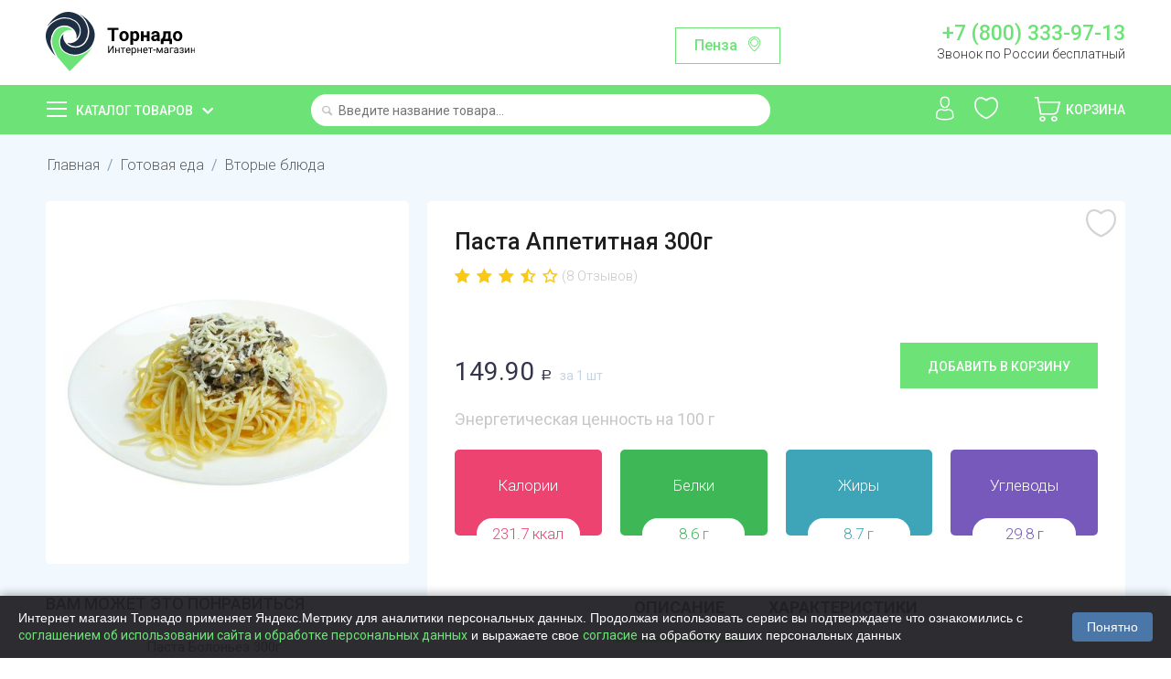

--- FILE ---
content_type: text/html; charset=utf-8
request_url: https://www.google.com/recaptcha/api2/anchor?ar=1&k=6Lf0_8AUAAAAAKjUI5_hTUP-C-_3irNzim42NwEV&co=aHR0cHM6Ly90b3JuYWRvLnNob3A6NDQz&hl=en&v=TkacYOdEJbdB_JjX802TMer9&size=normal&anchor-ms=20000&execute-ms=15000&cb=lvf3pn32ykwi
body_size: 45892
content:
<!DOCTYPE HTML><html dir="ltr" lang="en"><head><meta http-equiv="Content-Type" content="text/html; charset=UTF-8">
<meta http-equiv="X-UA-Compatible" content="IE=edge">
<title>reCAPTCHA</title>
<style type="text/css">
/* cyrillic-ext */
@font-face {
  font-family: 'Roboto';
  font-style: normal;
  font-weight: 400;
  src: url(//fonts.gstatic.com/s/roboto/v18/KFOmCnqEu92Fr1Mu72xKKTU1Kvnz.woff2) format('woff2');
  unicode-range: U+0460-052F, U+1C80-1C8A, U+20B4, U+2DE0-2DFF, U+A640-A69F, U+FE2E-FE2F;
}
/* cyrillic */
@font-face {
  font-family: 'Roboto';
  font-style: normal;
  font-weight: 400;
  src: url(//fonts.gstatic.com/s/roboto/v18/KFOmCnqEu92Fr1Mu5mxKKTU1Kvnz.woff2) format('woff2');
  unicode-range: U+0301, U+0400-045F, U+0490-0491, U+04B0-04B1, U+2116;
}
/* greek-ext */
@font-face {
  font-family: 'Roboto';
  font-style: normal;
  font-weight: 400;
  src: url(//fonts.gstatic.com/s/roboto/v18/KFOmCnqEu92Fr1Mu7mxKKTU1Kvnz.woff2) format('woff2');
  unicode-range: U+1F00-1FFF;
}
/* greek */
@font-face {
  font-family: 'Roboto';
  font-style: normal;
  font-weight: 400;
  src: url(//fonts.gstatic.com/s/roboto/v18/KFOmCnqEu92Fr1Mu4WxKKTU1Kvnz.woff2) format('woff2');
  unicode-range: U+0370-0377, U+037A-037F, U+0384-038A, U+038C, U+038E-03A1, U+03A3-03FF;
}
/* vietnamese */
@font-face {
  font-family: 'Roboto';
  font-style: normal;
  font-weight: 400;
  src: url(//fonts.gstatic.com/s/roboto/v18/KFOmCnqEu92Fr1Mu7WxKKTU1Kvnz.woff2) format('woff2');
  unicode-range: U+0102-0103, U+0110-0111, U+0128-0129, U+0168-0169, U+01A0-01A1, U+01AF-01B0, U+0300-0301, U+0303-0304, U+0308-0309, U+0323, U+0329, U+1EA0-1EF9, U+20AB;
}
/* latin-ext */
@font-face {
  font-family: 'Roboto';
  font-style: normal;
  font-weight: 400;
  src: url(//fonts.gstatic.com/s/roboto/v18/KFOmCnqEu92Fr1Mu7GxKKTU1Kvnz.woff2) format('woff2');
  unicode-range: U+0100-02BA, U+02BD-02C5, U+02C7-02CC, U+02CE-02D7, U+02DD-02FF, U+0304, U+0308, U+0329, U+1D00-1DBF, U+1E00-1E9F, U+1EF2-1EFF, U+2020, U+20A0-20AB, U+20AD-20C0, U+2113, U+2C60-2C7F, U+A720-A7FF;
}
/* latin */
@font-face {
  font-family: 'Roboto';
  font-style: normal;
  font-weight: 400;
  src: url(//fonts.gstatic.com/s/roboto/v18/KFOmCnqEu92Fr1Mu4mxKKTU1Kg.woff2) format('woff2');
  unicode-range: U+0000-00FF, U+0131, U+0152-0153, U+02BB-02BC, U+02C6, U+02DA, U+02DC, U+0304, U+0308, U+0329, U+2000-206F, U+20AC, U+2122, U+2191, U+2193, U+2212, U+2215, U+FEFF, U+FFFD;
}
/* cyrillic-ext */
@font-face {
  font-family: 'Roboto';
  font-style: normal;
  font-weight: 500;
  src: url(//fonts.gstatic.com/s/roboto/v18/KFOlCnqEu92Fr1MmEU9fCRc4AMP6lbBP.woff2) format('woff2');
  unicode-range: U+0460-052F, U+1C80-1C8A, U+20B4, U+2DE0-2DFF, U+A640-A69F, U+FE2E-FE2F;
}
/* cyrillic */
@font-face {
  font-family: 'Roboto';
  font-style: normal;
  font-weight: 500;
  src: url(//fonts.gstatic.com/s/roboto/v18/KFOlCnqEu92Fr1MmEU9fABc4AMP6lbBP.woff2) format('woff2');
  unicode-range: U+0301, U+0400-045F, U+0490-0491, U+04B0-04B1, U+2116;
}
/* greek-ext */
@font-face {
  font-family: 'Roboto';
  font-style: normal;
  font-weight: 500;
  src: url(//fonts.gstatic.com/s/roboto/v18/KFOlCnqEu92Fr1MmEU9fCBc4AMP6lbBP.woff2) format('woff2');
  unicode-range: U+1F00-1FFF;
}
/* greek */
@font-face {
  font-family: 'Roboto';
  font-style: normal;
  font-weight: 500;
  src: url(//fonts.gstatic.com/s/roboto/v18/KFOlCnqEu92Fr1MmEU9fBxc4AMP6lbBP.woff2) format('woff2');
  unicode-range: U+0370-0377, U+037A-037F, U+0384-038A, U+038C, U+038E-03A1, U+03A3-03FF;
}
/* vietnamese */
@font-face {
  font-family: 'Roboto';
  font-style: normal;
  font-weight: 500;
  src: url(//fonts.gstatic.com/s/roboto/v18/KFOlCnqEu92Fr1MmEU9fCxc4AMP6lbBP.woff2) format('woff2');
  unicode-range: U+0102-0103, U+0110-0111, U+0128-0129, U+0168-0169, U+01A0-01A1, U+01AF-01B0, U+0300-0301, U+0303-0304, U+0308-0309, U+0323, U+0329, U+1EA0-1EF9, U+20AB;
}
/* latin-ext */
@font-face {
  font-family: 'Roboto';
  font-style: normal;
  font-weight: 500;
  src: url(//fonts.gstatic.com/s/roboto/v18/KFOlCnqEu92Fr1MmEU9fChc4AMP6lbBP.woff2) format('woff2');
  unicode-range: U+0100-02BA, U+02BD-02C5, U+02C7-02CC, U+02CE-02D7, U+02DD-02FF, U+0304, U+0308, U+0329, U+1D00-1DBF, U+1E00-1E9F, U+1EF2-1EFF, U+2020, U+20A0-20AB, U+20AD-20C0, U+2113, U+2C60-2C7F, U+A720-A7FF;
}
/* latin */
@font-face {
  font-family: 'Roboto';
  font-style: normal;
  font-weight: 500;
  src: url(//fonts.gstatic.com/s/roboto/v18/KFOlCnqEu92Fr1MmEU9fBBc4AMP6lQ.woff2) format('woff2');
  unicode-range: U+0000-00FF, U+0131, U+0152-0153, U+02BB-02BC, U+02C6, U+02DA, U+02DC, U+0304, U+0308, U+0329, U+2000-206F, U+20AC, U+2122, U+2191, U+2193, U+2212, U+2215, U+FEFF, U+FFFD;
}
/* cyrillic-ext */
@font-face {
  font-family: 'Roboto';
  font-style: normal;
  font-weight: 900;
  src: url(//fonts.gstatic.com/s/roboto/v18/KFOlCnqEu92Fr1MmYUtfCRc4AMP6lbBP.woff2) format('woff2');
  unicode-range: U+0460-052F, U+1C80-1C8A, U+20B4, U+2DE0-2DFF, U+A640-A69F, U+FE2E-FE2F;
}
/* cyrillic */
@font-face {
  font-family: 'Roboto';
  font-style: normal;
  font-weight: 900;
  src: url(//fonts.gstatic.com/s/roboto/v18/KFOlCnqEu92Fr1MmYUtfABc4AMP6lbBP.woff2) format('woff2');
  unicode-range: U+0301, U+0400-045F, U+0490-0491, U+04B0-04B1, U+2116;
}
/* greek-ext */
@font-face {
  font-family: 'Roboto';
  font-style: normal;
  font-weight: 900;
  src: url(//fonts.gstatic.com/s/roboto/v18/KFOlCnqEu92Fr1MmYUtfCBc4AMP6lbBP.woff2) format('woff2');
  unicode-range: U+1F00-1FFF;
}
/* greek */
@font-face {
  font-family: 'Roboto';
  font-style: normal;
  font-weight: 900;
  src: url(//fonts.gstatic.com/s/roboto/v18/KFOlCnqEu92Fr1MmYUtfBxc4AMP6lbBP.woff2) format('woff2');
  unicode-range: U+0370-0377, U+037A-037F, U+0384-038A, U+038C, U+038E-03A1, U+03A3-03FF;
}
/* vietnamese */
@font-face {
  font-family: 'Roboto';
  font-style: normal;
  font-weight: 900;
  src: url(//fonts.gstatic.com/s/roboto/v18/KFOlCnqEu92Fr1MmYUtfCxc4AMP6lbBP.woff2) format('woff2');
  unicode-range: U+0102-0103, U+0110-0111, U+0128-0129, U+0168-0169, U+01A0-01A1, U+01AF-01B0, U+0300-0301, U+0303-0304, U+0308-0309, U+0323, U+0329, U+1EA0-1EF9, U+20AB;
}
/* latin-ext */
@font-face {
  font-family: 'Roboto';
  font-style: normal;
  font-weight: 900;
  src: url(//fonts.gstatic.com/s/roboto/v18/KFOlCnqEu92Fr1MmYUtfChc4AMP6lbBP.woff2) format('woff2');
  unicode-range: U+0100-02BA, U+02BD-02C5, U+02C7-02CC, U+02CE-02D7, U+02DD-02FF, U+0304, U+0308, U+0329, U+1D00-1DBF, U+1E00-1E9F, U+1EF2-1EFF, U+2020, U+20A0-20AB, U+20AD-20C0, U+2113, U+2C60-2C7F, U+A720-A7FF;
}
/* latin */
@font-face {
  font-family: 'Roboto';
  font-style: normal;
  font-weight: 900;
  src: url(//fonts.gstatic.com/s/roboto/v18/KFOlCnqEu92Fr1MmYUtfBBc4AMP6lQ.woff2) format('woff2');
  unicode-range: U+0000-00FF, U+0131, U+0152-0153, U+02BB-02BC, U+02C6, U+02DA, U+02DC, U+0304, U+0308, U+0329, U+2000-206F, U+20AC, U+2122, U+2191, U+2193, U+2212, U+2215, U+FEFF, U+FFFD;
}

</style>
<link rel="stylesheet" type="text/css" href="https://www.gstatic.com/recaptcha/releases/TkacYOdEJbdB_JjX802TMer9/styles__ltr.css">
<script nonce="AT0BjMHVDLMEZ1h4l9dESg" type="text/javascript">window['__recaptcha_api'] = 'https://www.google.com/recaptcha/api2/';</script>
<script type="text/javascript" src="https://www.gstatic.com/recaptcha/releases/TkacYOdEJbdB_JjX802TMer9/recaptcha__en.js" nonce="AT0BjMHVDLMEZ1h4l9dESg">
      
    </script></head>
<body><div id="rc-anchor-alert" class="rc-anchor-alert"></div>
<input type="hidden" id="recaptcha-token" value="[base64]">
<script type="text/javascript" nonce="AT0BjMHVDLMEZ1h4l9dESg">
      recaptcha.anchor.Main.init("[\x22ainput\x22,[\x22bgdata\x22,\x22\x22,\[base64]/[base64]/[base64]/eihOLHUpOkYoTiwwLFt3LDIxLG1dKSxwKHUsZmFsc2UsTixmYWxzZSl9Y2F0Y2goYil7ayhOLDI5MCk/[base64]/[base64]/Sy5MKCk6Sy5UKSxoKS1LLlQsYj4+MTQpPjAsSy51JiYoSy51Xj0oSy5vKzE+PjIpKihiPDwyKSksSy5vKSsxPj4yIT0wfHxLLlYsbXx8ZClLLko9MCxLLlQ9aDtpZighZClyZXR1cm4gZmFsc2U7aWYoaC1LLkg8KEsuTj5LLkYmJihLLkY9Sy5OKSxLLk4tKE4/MjU1Ono/NToyKSkpcmV0dXJuIGZhbHNlO3JldHVybiEoSy52PSh0KEssMjY3LChOPWsoSywoSy50TD11LHo/NDcyOjI2NykpLEsuQSkpLEsuUC5wdXNoKFtKRCxOLHo/[base64]/[base64]/bmV3IFhbZl0oQlswXSk6Vz09Mj9uZXcgWFtmXShCWzBdLEJbMV0pOlc9PTM/bmV3IFhbZl0oQlswXSxCWzFdLEJbMl0pOlc9PTQ/[base64]/[base64]/[base64]/[base64]/[base64]\\u003d\\u003d\x22,\[base64]\x22,\[base64]/[base64]/[base64]/Dq2DDk1Ytw5LCrFjCqsOKKGEaBgJLaFjDg0Z8wq7Dh0nDp8O+w7rDlS3DhMO2RMKYwp7CicOtOsOIJTXDpTQiRcOFXEzDocOCU8KMHMKMw5/[base64]/Hk7CpMKpWXnCrcK1bsKPdcO1woxTacKOanIDw4HDl3DDjgwLw5UPRT9Iw6tjwozDsk/DmQkSFEVJw7vDu8KDw6Ubwoc2AMKewqMvwqrCk8O2w7vDlBbDgsOIw5DCpFICCi/CrcOSw4R5bMO7w4VDw7PCsSZkw7Vda21/OMOnwqVLwoDCmsKkw4puS8K1OcObT8K5InxJw7QXw4/CrcOBw6vCoX3CjlxoW3Aow4rCmA8Jw69ZJ8KbwqBDZsOIOSZweFAbQsKgwqrCuzEVKMKswrZjSsOhAcKAwoDDknsyw5/CjcKdwpNgw60bRcOHwq7DhVPCqMK/wqjDucOvdMKdVgTDqSjCnhbDo8K9wrPClcOiw4lswq0Yw6PDtVLCkcOYwoTCrnzDhsKkCW4ywqklw5lMDcOrwqEPRMK/[base64]/w5XDtHTDninDmMKHw4ELXxxvw4A/w7DDtcKawohAw5bDpXAjw5bCosOAJH9dw4Nxwq0twqoowq0NN8Oqw59Cd281NXTCqww0MkI6wrLCrkc8LmPDgVLDi8KdA8OOYQbCnkJTB8Ktwr/[base64]/wrvCpgkRdcOuODF9w4BswqXCt0DCt2TDg1/DuMOVwrANw6t7w6LCkcOpYcOtZTbCl8O7wq8pw65jw5Vzw41lw6QkwrpEw7IeA3dxw5wMBEMFWxzCj2oZw4rDv8KBw47CpMKYcsOiOsOYw71vwq1HTUbCohQxClQvwobDmQs1w5/Du8KYw4oLcyRwwrvCscKQbH/[base64]/[base64]/[base64]/Cv8K5woV7wpgbJQcDw5zDrMKWDcKiVSTDp8Omw5bCmMKqwr/DhsKrwr/CrCPDnsOLwqIgwqzCq8OhVSPCoz0KKcKpw5DDs8OLwpxYw456cMOXw5F5IMOSRMOPwrbDpj8vwp/DnsOdScKSwrRrAkUtwpdvw5fCm8O0wqDCiw3Ct8O5ZSfDr8Otw4vDkEwQw651wpt3SMK3w5ECwqTCjS8bYx9twqHDnG7CvF0awrIhwrvDicK/[base64]/CmgLDs8OPBTxBw7IswoTDn1HDmgR5BsOFw6vCpsKlHFbDnMK6bBPDrMOAXRbDu8OfHGjDgkcoMsOuXMONwpjDkcKgworDqQrDvMK9wqcMa8O3wrBcwoHCuEPCqhfDu8KZNgjCniDDl8O1BG/Cs8Olw43CkhgZJMKnIwfDpsKKb8OrVsKKw4smwoF4worCq8KfwqHDlMKxwqYGw4nCjsO/wonCtFnDtmd4IhxnQQ9ww5l0J8OdwqFcwrrDp10ISVTCjk9Ow5Uzwosjw4DDlTbCi1tcw7HDoUNjw53DrSjDjDZfwod0w7ddw58SZizCssKqdMO9wofCtMOLw51LwoBkUzpYfTd0Wn/[base64]/F8OWwpDCpTNXwrYRPDjDksOhZ8OBNcO5O8OXwqLCun8Iw7TDusKrwr5LwqzCgkzDqcO2QMOcw6gxwpTDiy3ClWh+azTCvMKlw7ZAF0HCkjXDtcKbJxvDlnRLHTzDqH3DncOLw5MReh99H8Opw7/CtUVMwozCqcKgw4cWw6Anw4kgwrhhacKlwo7CvMOhw4ERLjFrUMKyd1DChcKlKMO3w59tw6w3w7oNGm4Aw6XCpMOCw4XCsl8Mw58hw4Qkw493wrHCrWbCv07DmcOZVU/CoMOGe1TCmcKFGVPDhcO0VH5yRlJlwpfDjxY6wqQ0w61kw7oLw74OTSjCjSAoKMONw4HCiMO1eMK5fjvDkHtqw50OwprCsMO2R0lzw6rDh8KUETTDmMKVw4bCvWrDhcKnwrQkG8OJw4NrRwLDjcOKwp/DkGLDiB/Di8O1XUvCucOBACXCucK2wpYjwr3CjwNgwpLCj03DsAnDkcKMw4TDpWx/w6vDhMKWwrHCmFzCsMKsw7/DoMOLasKOEycPFsOnSlIfHnQ6w4xdw6rDqwDDhlrChcKIHTvCujHDj8KdVcKlwrDCmcKqw7Ymw5/[base64]/[base64]/TFZFIsOYHBXCjMOeRMOdf8KUFwnCo3XDtMOjaUxkFBMzwqRhdzFGw6XClg7CuSbDuinCty1VP8OKM2kFw6lSwpPCssKbw5bCnMOrSTxTw5XDsDNNw6AJQmdlViPCpy/[base64]/[base64]/[base64]/Ck8Owwr3DrEtBVsKFMMK/wpLCicO+bxvChQ1Vw4LDucK7w7TDnsKwwotzw5ELwpLDpsOgw5LDh8K+AsKJYDDDksKYCcKKZGXDhMKiPkLClsO9a0HCssKNYsOKRMOMwroEw5EIwpM2wqrDqy/CvcKWC8Kqw4DCpxLDuB1jKwPCqgIyLCLCuT7CnFLCrxHDpsK2wrBKw5/Ci8OUwo52w6g8An89wo4wTsO3acOYMsKDwooxw4YSw7jDiArDqsKpVcOxw5vCk8Omw4x/bkXCtxnCgcO+wqvDvyYXSSdfwpZND8KUwqdWUcO9wr5QwpV/asO2LyVDwo/DtMK0IsOXw6hRIzrCuwLClBbCliwaYS/Cuy/[base64]/Q8OuwqfCoMKcJMOlw7ESKsOJFMKfa3N9w7YtKsOJw7fDhyLCj8OXchoIZTIdw5PChh5NwrXDuh5PRcK1wqNmFMOMw4XDjHXCj8OfwrHCqUFkKDPDssK8NQDDtmlXPCbDgcO2wqjDrMOrwq/Clh7CssKAJDXDpMKSwolQw7jCo1NIw4QcQcO/[base64]/Dg8KyOU3CocKCAcOCwqfDksOVewLCgTLDhHnDpcOHacO1asOxZsOqwoh0BsOowrzCm8O+WjHCiikMwqjDlnMcwo0Lw7HDrsODw6pwAcK1wobCgEjCrWbCgcK/BH1RQcOyw7TDicKQOEFpw7bDkMKxwpMibMKjw6HCowtZw7LDqlQHw6jDlWkhwqtrQMK+w60Sw69TesOZYF7CiSNPacK4w5jDksOGwqnCr8K2w44kdGzDn8KOwrzDgD1oV8KFw5s/aMKawoVhUMKEw5fCnlI/w6FBwqHDiicYUcKVwpHDocOiM8OJw4bDlMK5acO3wpHCgAxMWXYJSwjCuMOpw4tLMcK+LUZQw4rDn1TDuTbDm1AadcK7w44dQsKcwoQ1w7DDksO5aj7Dg8OyJEfCllnDjMOZUsOPwpTDlmsWwojCmsOWw5nDg8OrwrDChFpjIsO/[base64]/CisOrBMKcwqtRwq9JwqcUwrdowpvDkW/Ckg7DiSvDhVnCkzdkYsOwCcKQLRjDiDnDuD4OGcKQwqXCsMKow5EvSsOCFMKRwo3Ct8KudljDtMOFwooMwpBGw5XCrMOARXfCo8KtIcONw4rCqsKzwqUBwrw/NyDDlsKHXXTChgjCo2YNbQJYecOKwq/CiGVUOnfDssKgAsKLNsOnLhQITHwfBiXCpErDp8Opw5rCk8K6w6hVw5HDoDPCny3ChwbClcKVw4/CvcOGwp8NwoQTfzpLdm1Rw5/[base64]/[base64]/[base64]/Dq0QuQsOjwrjClgAAOsKSwoJywpIiGzBUwpsrPx86wph2wooXbh9hwrLDhsO8woM6wotzAivCpcOZNiXCgsKOMMO3w4fDnRAhQ8KhwqFjwroaw4ZMwqseexTDqjrDh8KfJMOCw446ZsKqw6rCoMO0wqtvwoIJUiI6wr7Dv8K8IBlNRFLCvsK7w69kw4tvfnciwq/Cn8OUwpXCjGfDrMOPw4h2KsOfQCd7BgtBw6TDtFjCucOmW8OKwok/w55kwrd/[base64]/DjsOtGChsBcK5c8OJOsOXwoTDm3rCojXCgQ04wpvCiXDDs2MdEcKLw5PCm8KHw4LCl8OJw6vCmMOeZsKjwqzDiV7DghrDqsOIYMKGG8KrLClFw7nDgGnDgcOYOMOCb8ObEyozBsO2Y8O3Zi/Dvwd9ZsKKw7TCtcOQwqfCpikgw6Asw7QNw7ZxwpjChRfDsDM/w5XDpyPCp8O7YFYKw5tbwqI3w68LO8KMwrA1W8KbwoXCm8OrdMKAdwh3wrHCl8KXCBh2Rl/CpcKtw47CrjbDkFjCncKtJXLDs8KQw6vCtiAxW8OtwqwMY3I/fsOIw5vDqT7DrVA9wpEIRMOZfWNUwrrDh8OQb1U/RDLDhMK/[base64]/QEDDk2kvYSAWRcOdw44ow5rDmCQ3GEpLHcOywopjezodSww/w4wSw4xwHCFcUcKuw4VOw74rSXg/AQlUBCLCn8OtIUchwrnCg8KVCcKlVX/[base64]/[base64]/DmsKaH8KKw7zCj8Ksw4VHw6XDqMKOw7PDocOePSQ4w7paw4gOVxBvw65sKcOKbMKPwpohwqREwq7DrcOSwoMncsK3wqHCm8K9BGnDrcKbdTdGw75AI0LCkcKtUcO/wq7DmMKjw6TDrj1yw4bCucO9wrcUw7nChAXChMOBwpzCpcKTwrMIQTXCoU5eX8OIZcKdLcKkBcOyRMOVw559ABTDsMKvcsOEbzhnFcOOw4Mbw7/CuMKVwrcmw6TDisOmw7LDj1JxTwtnRC1QBj7Dg8KOw53CvMO3TQ5ZUyrCrMK2OnJdw4t/f08cw5IcVQB2L8K2w6DCtFAsd8OsW8OAfsK2w6Bqw6zDu0lbw4vDtMOYXMKLFcKwBsOgwpMXYRXCtVzCrcOnd8OuPT7Du0EcKiEkwrkuw6zDkMKcw6tiBsOfwrZ9w4bCuwlPwpHDkgHDkcOoNFJowpx+KGBHw63Cs2TDj8KiEcKWXg8uf8ONwp/CjgLCu8KoccKnwpPDo3XDjlQoLMKXLkzCqsK3wos2wo3DuCvDpmdnw7NDXXfDqMKVMMKgw6nDnDsJHwF6GMOnZMOodQnCgsOCGMKAw6dPQsOZw45QfsKvwrEPQhXDmsO2w4rCtMK7w7Q/YxZJwoTDgH03VF7CviIhwrdywr/Duip1wq01QRZbw6Qyw4rDqsK5w5HDqXBvwpwEPMKWw4MJM8KAwofDuMKDScKjw6QveFU2w7HDpcOjLhTCnMKqw6IJwrrDrAdGwrwWaMKtwqrDpsK+JsKaOQfCnw15SlHCj8KGVk/[base64]/Dvy04w7DCmsOGTCkOfkrDgnU+AGfCvsK5Qk3DlijChm/CgmVew7BgWWjCsMOURsKCw5LCt8Kow5nClhUgKcKKWD7DtMOnw5jCnzLCjDzCo8OUXsOta8Krw7tdwqzClhJ/GW9Jw6hrwol3L2lnIG55w4lIw4RTw5bDgwIGGGjCvsKpw6Rxw5Uew6PDjcKBwr7Dh8KyZcO6Xjpew5l2wqA4w4wow5gIwovDggvCim7CisOQw4A/[base64]/DmR7Dm8KLFcKEAkHDhsKhw61uRR5vw7/DqsKxA3/[base64]/w5cVIwRNfyc9wo52wpfDl0J0fMOlNxDCkB3Dj1TDscOIMsKdw5p3BjUuwqdIUFs5FcOZa0t2wrDCsH85wqp2SMKObncSDcKJw5XDtMOHw4LDusOsMMOdwqEgXsOfw7PDnsO0w5DDvRgQVTDDs1gHwrHDjX/CuTwQw4U2a8O5w6XCjsO5w4nCiMOJPX3DghE4w6XDqMOEHcOrw7JPw7vDgUbDmADDvEbDiHFIVcOCbQXDgHNww5TDmF4dwrBhw7Y3METCgcOlDMKAdsKwV8OZacKWbcOYfHRTIcOfD8OtT11zw7fChy7DknfChQzDlU/DhlB9w7IwIcKJbSIRwrHCs3V2TkjDsUE2w7TCiWDDqsKrwr3CgGgMwpLCuTEUwpnCgcOfwq/Dr8O5NDDDg8KNaWZYwowiwqgaw7jDh3zDryrDmyEXBMKHw6hQeMKzwqRzdnbDv8Ocbgd4LMOYw6vDpQLCrQwREnpyw4rCscKJWMOBw5o1wrRZwoMnwqdjbcK6w6HDtsO5ND7DrMOgwozCncOmLVXCicKLwq/CsXfDjGHDqMO7bDIebMKkw6BHw5LDkH3DnsOlNMKudzDDt3TCkMKgLsKfIWsKwrstVsOYw4kkNsO4Bjc/[base64]/DmnHDnD/Dk8KOZSPDv8O9wrjDk8KDw441XWorwr8GG8OSaMOFQ2bCgcK/wo/CjsOeMMOWwpEiDcOiwq3CqMKxwqVIKsOXVMK7VjPCncOlwoc5wrF9wo3DpE/CtMOfwrDCqTbDt8OwwrLCvsKUYcO3Q2cRw6nCh0x7eMKWwrbClMObw6LCtcOaZMO0w67ChcKPUsOAw6vDjcK1wqXCsFI9VRQyw53CoEDCt1AfwrUnOS4EwrI7RcKAw68/[base64]/[base64]/KcKBwr3CowNmw53Ch8KHwodSBMKww7LCs8OrFcO1wqfDvDrDiBYGcMKLwr46w4hCL8KgwpAOR8OKw73CnihfGC/CtSUWTSpTw6rCumbChsKYw6jDgF4JF8KAZSbCrljDhwnDlB7DgRfDksO/w6nDnw9gwqEbO8Kcw6rCi0bCvMOqL8Oow6PDvzwdaE/[base64]/DpsKDwrh6AxdnCGZjEW3ChRnCvsOHw6HCrsOZHcKlw6oxPBXCtmMUZR3DmmhoQMOcGcKPPSPCon3DtQ7CgXPDiR3CvMO7WHx9w5HDtsOqLU/CpsKUTcO5wo5gwpzDt8OJwpfCp8Oyw4/DtsOeMMKfSj/DksK1TTIxw4jDj2LCqsKSC8K0woxmwo7CjcOiw6Y4wonCpk4OIsOrw7c9KXcRfWQ1Slw/[base64]/[base64]/Cv8OrNG4TYV1JQmdccUrDp3wALMOSUsOow7rDlsKUZD5iXcO5ORMgb8KTw6bDqydBwpF8Ui/CkW1Yd2TDisO8w73Dh8KvKwbCpEVEGzbCsmXDjcKsPl7CiW8EwrnCpcKUw7HDox/DlUI2wpXCpMOiw7wIw5HCmcKgZsOIOMOcw6HCncOLShBuCR/Co8OYFcO/[base64]/DkMKLekDCm204w5E3wqfCnl8Jwro8wq0hERrDinove2MNwozChsOYDMKxbFzDisOaw4VXwp/DosKbcsKBwo0lw6EbYjEUwpR0SWHCnS7Cqz7Dh3LDsGbDjkR/wqTDuD7Dq8OZw5HCvyPCtcO+XQZpwqFswpIDwrjDiMKoXzAVw4EvwqBdLcKJV8KqAMOvZXA2WMOzaGjDsMOLB8OyV0Vewp/DmcO6w4XDusKpPE4qw6M/DDPDr0LDkcO1A8Knwq/Dhi3DkMOIw6Vaw54WwqYXwp9Lw6DCvDZSw6svRANQwpnDr8Kgw53Cu8KMwp/Dh8KnwoQjXmoAQ8KJw705U0dSNidec37DmMK0w489VcKww40RX8KHf2DCgh3CscKJwqbDvhwhw4zCpidwMcK7w7DDsXkNGsOpel7DqMK1w5bDq8K1G8OKecONwrvCjQHDpgtUHinCtcKRIcKWwpvCnhTDh8KZw75lw5LClU/Dv3zCgMOiLMOdwo8eJ8KQw77Ds8KKw79lwoPCum7CniEybz0OTloSYsOOU0zCjTrCt8OvwqbDmMO1w6otw6/CgDVpwqBXwqbDqcK2UTgIMcKifMOTYsOSwqDDlsOcw5XChHzDhhVWGsOvF8K7W8KGIMOAw4/DnXsdwrbCj1Bewow2w40Lw57DgMKlwq3DgV/CpEvDs8OtDBzDuQnCn8OLNF54w6Jkw4bCo8Ocw4RDPhjCp8OcEE55DmQQLMOxwq57wqV9DC9Rw7IYwqPClMOPw7/DjMOAw6tEdMKEw4RHw5bDqMOHwr9gR8O2dSvDl8OVwoJ7AcK3w5HCqcOSW8KYw6ZUw5Zdw7VPwoXDjcKvwrw9wo7CqGPDlEgJw4XDiGTCqTRPWDXCuFLDrcO2wobCuXnCpMKGw4/[base64]/CrMOtJx8wJsONWMKYw4XDpsOWOUTDoMKUw75jw4ZqQnvDj8KWRFzCuDNzwp3CncKITsO6wovCnXFDw4TDk8KlWcOPCsOew4MZEFjDgDFqMRsbw4HCnndBKMKHwpHCnzjDtcKEwrRrKRPCr27ChMO9wpl7DVhWwrQ+SlfCixDCtMODQCQGw5TDrys/c30/dk4SYAjDoSdEwoI6w7hnP8OHwo9dWsO+ccK7wqJkw5YQXQU8w6zDr2Rvw4h5BcOyw6ggwovDv3/[base64]/Do8KZcnzChkzCs8Kmw7dCwrfCqcK9Cx7DomdVf8KfAMOrBijDghUtJcO2dhTCvXrDvlMFwpo6cEzDnzZnw7VpVyTDtUjCtcKqQgnDmEzCoXXCmMO1G2oiKDs1w7dCwqs1wpFnYRF/wrfCrcKrw5PDsCEJwpQZwo/Cj8Oqw5l3w4bDlcKIImIdwpwNSTVcwqjCglVlc8KjwovCo1wTV0zCrG5Ow57CiWBcw7XCpcOSRi14BU7DjTPCiAg8QQp1wodWwp09D8Olw4rDlcKjWQshwoZXR07ClsOZwqgPwq9lwozCtnPCrMOoAB3Cp2VWV8K/eS7DqXQWQsOiwqJhb2Y7a8Obw69SOMOYO8O4QX1fCA7Du8O4YMOFQXDCscOEORLClR7CkxcGw6LDsmgDCMOFwqTDp3IvGTMUw53CqcOpISUyP8OyMsK3w5nDpVvDv8O9EcOPwpYEw5DCocKZwrrDpHTDtAPDpcOaw6zDvk7DoFnDscO2w78+w6N/[base64]/[base64]/[base64]/[base64]/CrsKvccOGwpouIMKlOcOTwrLCkmVmUWYfJsKnw68nwr5hwrxzw6bDlBHCncOJw64ww7bCsUA0w7kAaMOwFWzCjsKRw7fDqiPDmcKJwqbClB1dwr5gwowxwpxwwr85JsKDGUPDsRvCrMKVG1fCj8Kfwp/CpsO4RAdxw7jDuRoRXw/[base64]/SWwYw5hRw4rDh1jCgkHDrcOnwp8xwpDClW40DBJmwpvCoHEqFD12MBnClsOLw70wwqgnw6EvL8KFCMKhw44fwqwOWnXDpcOAwq1Dw4DCnG47w5kgM8Kww5DDu8KYV8KCNl/CvMKaw5HDri9AU3dvwpMfDMOCPcKZSzzCqsOOw6jDjsOBHsKkNk8DRlJsw5TDqDgGwp/[base64]/CgcOOw5vDmcKfw7PCgMKlGUfDtcO4wp/[base64]/CssKIwqZfwprDgxDCrsO/w7rChMOTdXl9wqbCrMOsV8Oxw4bDnBnCpHPClsKKw5bDscKTBm/DoH3CvkzDisK4P8OQclkYTVoKw5TCsApCwr7DscOTZ8OMw4fDs1VSw4tXcsKgw7IBISpzADHCvXXCm0Nec8Ogw60lTsO1woQNWwHCinElw5PDpsKEBMKaScOTDcOSwp3Dl8KZw48TwrwRX8KsRhPClV03w4vDoz/[base64]/[base64]/CsQLDkj/[base64]/[base64]/DhsOnw4xGw45Dw48vw5dIOBFMR3rDlcK6w48wWmzDgcO8WsKCw43DnMOrHcKtQh7Cjx3Cuj8iw7HClsOEfjLCicOeVMKfwoEowrDDhAo+wox+dEsbwqbDrkLCtMOcKMOYw4PDs8OEwp/Ctj/Du8KbSsOawqYqwqfDoMOWw5fCvMKCScK6GUlLTsKRCQnDszDDncKCN8OowpPDv8OOHh8Mwq/DlMOjwqohw6XCjRjDlsO5w6fDqMORwp7Ch8Oaw5xwOQVEeC/DgXU0w44swp5XIARHM3TDusOVw7bCn1fCqMKyEx7ClQbCj8KVAcKtUk/CocOJU8KAwo98Dl9iFsKZwp5pw5/[base64]/[base64]/DhSk0bMOEw4rDvcKBUcOZwqHDjMKOwo3Cu3pXwoplwohyw6RUwo3DsSpuwoktJk3DmsOFJwrDhkDDnsOeHMOUwpVew5oFCsOHwoHDg8KVBljCqjECPz/DqjJSwrsww6bDuW4tLkjChVoXGcK8a0B2w4VbFC4twrTCiMO0WW5iwp4Jw5pQwrg5ZsOIVcOAw7nCr8KHwrTDscOLw79JwqHDvgBAwrzDty3CpsOVCBbCiHDDhMOKIsO0CC4Gw5Inw4tVe2rCjQB/wrsRw6cpA3sSe8OkPMOVRsK/NsOzw65Fw7LCl8K1VkXDkBBCwpVSAcO+wpLCgn1UVWjDtBLDiFsxw6fCihJwaMOUORjCo2HCrDJbYDDDlMOEw4JBLcKyJsK8woRzwpQ9wrATA05hwqPDv8KfwqjCmkRGw5rDlUwTET8gIsKRwqnCnmbDqxsKwrfCrjk/QkYOH8O8U1PCjsKcwoHDscKuS3jCpxtAF8KJwoELRVrCusKiw5EIHxIpbsOSwpvDrSzDlMKpwqA0Q0bDhWZpwrBmwphDWcOZLhDCq1TDssO0wpYBw6xvQxzDk8KmSETDn8OcwqfCisO/PHZ6FcKyw7PDrUITK1E/wrBJXEPDqSzCiQl7e8Ocw5E7wqPCqGnDo3fCkxvDtRfCojHDucOgXMKCeAACw6A2HThLw6cHw4deNsKhMQUuQlcRXjVZwp7CvzfDiVvCh8KBwqM9woR7wq/DjMKmw5kufMO+wpjCocOoBTjCjkTDisKZwpgewpcgw5sZCEnCt0wKw6QMXxzCq8O6AMOlBX7Cin9vNcOEw4ATU006QcO1wpnCkQUhwqjDkMObw6bChsOiQCAHWsOPwqnClsOwA3zCicOAwrTCvxfCoMKvwozCnsKTw69NMC3DocKrX8OGDQ/DocOew4TCkzUpw4TClVo6wqjClS4Iw5nChsO6wqRZw5A7wpTClMKzfsKxw4DDhAs6wowywr1mwp/DhMK/w6BKw45xI8K9Cn3DsXfDhMOKw4Nnw7gUw6siw4o9cRxzLMK2AcKmwoQ+L0zDjxHDm8OXb1s2AMKeGng8w6s/w6fCk8OGw6/ClcKmJMKBbcOwc2DCmsKYdsKgwq/CiMOMJ8KswpnCmljDoFLDlT/DqnAVCcKyXcOVJSHDk8Krf0MZw6DCpDDCnEUOwp/DhMK8w6shwr/ClMOeCsKyEMOBK8OEwp8xPR3Cin9cXznCnMOnaD07HcKBwq8fwpJ/bcOew4dVw51hwrZRecOtOsK+w5d3UyRGw6hwwrnCkcOcYcOxRSbCq8Osw7Nhw7/DtcKvVsOZwpzDm8Oxwo99w6/[base64]/O8K1wpBoCxfCigRtw7h0wr/CjcKmwptVeULCokLDvjYQwprDlC8bw6LDnlFFw5LCiltIwpXDnykWwoQxw7U8w7gLw4l/w4A/D8KCw6/DkWXCnMKnNcKoOcOFwrvCgzAiCTQVQcOZw6zCvMOXHMKkwpJOwrgBBixBwqjCnWNaw5/CsB9kw5vCp0ZJw7Vvw7XDrCkBw4oMw4zCmsOaQ1DDkVtzb8OHEMKdwoPCjMKRNDsAa8O0wrvChTLClsKXw5bDssOAJ8KzCCsdSSQZw4/Cqmg4w6zDnsKNwqY6wq8Owr/CvyPCgMO8W8KkwqkmKgdeDsOxwq0Tw57Cl8OdwoszPcK2H8KhX2zDqMOXw63DnwnCu8KMf8OwI8OFDkUXWjclwqt9w4Vjw7jDvQTCjwczBMOqcjXDo20rasOgw6HCkllswrXDlyhtXUDCpVbDlixQw4J5GsOoNjdIw6wFCzJTwqHCtUzDtsODw4RMKcOYAsKAM8K/w6kfKMKKw6vDvsOCVMKow5bCs8OtP0fDhMKMw5g+AmPCsgLDgAAZMcONYFAzw7XCjn/[base64]/[base64]/W8OTw6zCisODw5HDsQ/Ck8Kcw4fCksK2cTzCm3Y0b8OgwpnDlcK6wrtSDBxmBUHClSs7w5XChnsgw5fCssOSw7zCp8Ojw7PDmEfDqMOnw77DvTPClF/Ci8OTMwJIwqdaTmjDu8ONw4nCsl/Dj1rDvMOGJQ5AwpARw5w1WhEMcFYdcjpbOsKvBMONJ8KhwpfCnBbCnsOOw6ZZZwd/C3jCim8Aw4PCsMOmw5TCknBbwqjDiDUpw5bCh11Ww4cgN8KcwoVyY8KWw48fHCItw5vCp2wrADQ0XsKpwrcdXgpxHsK1bBPDgcKFF1fCocKnKsOcYnzClMKOw51SQMKEw7ZGwp/Dr3h/w5HDpFrDjH7DgMObw7/CkHVtEsKDwp0MLhfDlMK7FTRmw68UOsKcV2ZDFMKnwphlXMKvw6DDgFbCpMKFwoEow6tVIMOdwpADVm40ez9ewo4eQAjCllwgw4/DmMKrWWAJRsKFCcOkMiRUwqbCiXZ8Rj1+B8OPwp3Dswluwo5ew7t4RUTClU3Cu8ODbcK4worDjcKEwqrDtcKday/CsMOtEDLCi8K1w7RJw47DkMOgwodyZsKww54Kwq13wpvDkkI3wrB3QMOuwqMyMsOawqPClsOWw4AvwpDDlsOMbcK3w4VWwqvCoC0GEMO2w6Qqw6/ChmDClSPDiWkVwql/RXjCsl7DqwZBwqDDucKSczp3wq0Zd2rDhMOKw67Ch0LDvz3DpW7Cu8ONwr8Sw5wew6XDs33CmcKLJcKWw5spO2tKwr1Iwo5ycwlTOMKOwpl+wojDhXIbwprCmj3Cgg3CmTJHwrHCj8Onw6/CoAphwpMmw7oyH8KHwq/DkMOHwprDpsO/[base64]/CicOaf8KEwovDncOJw6fCssKRwoQ5w6M/wrVSw6zDiFbCi0DCtnfDlMKxw5/ClCU/[base64]/DqH3Cr8OZw5PDp0zDtsOvSA7Cgw5VwoByw7BsworCm8KSwoc6K8KKXTLCmz/CvA3CmxDDmH8Qw4LDl8OWPSwKw7QqbMO1wqtwfcOsZjx4S8O7c8O6X8K0wrzDm37CsEofVMKpZBbDucKlw5zDvjZ9w69ITcOwOcOhwqLDpA5ywpLDh3xkwrPCmMKSwoTCvsO1wrPCrQ/DuTB4wozDjgfDrcOTC0YhworDpcOReCXCr8KhwopFOkzDnCfCjcKBwq3DiBoLwqbDqTnDv8O/w4AvwpUYw7DDtRABBcKtwqvDjzsTCcOONsK2HS7CmcOwbivDksKuw7UIw5oGPQTClMK8wpQvUcOSwpkvfsOtFcOtMsOxLCtfw5o+wpFCw5DDtU7DnyrCkcKZwr7CvsK5L8Kpw6/CvxnDkcOmUMO/Tx8tTH8RJsKOw57CmgI9wqLCoxPDsFDCojxywrnDt8KTw6luEC8Aw5TCsn3DucKIYmwbw7diR8Kww6JywoJ3w5nCkG3Ds01Cw7cWwpUqwprDoMOmwqHDj8KAw4ABHcKCw6DChgrDicKSC2fCtQ\\u003d\\u003d\x22],null,[\x22conf\x22,null,\x226Lf0_8AUAAAAAKjUI5_hTUP-C-_3irNzim42NwEV\x22,0,null,null,null,0,[21,125,63,73,95,87,41,43,42,83,102,105,109,121],[7668936,491],0,null,null,null,null,0,null,0,1,700,1,null,0,\[base64]/tzcYADoGZWF6dTZkEg4Iiv2INxgAOgVNZklJNBoZCAMSFR0U8JfjNw7/vqUGGcSdCRmc4owCGQ\\u003d\\u003d\x22,0,0,null,null,1,null,0,1],\x22https://tornado.shop:443\x22,null,[1,1,1],null,null,null,0,3600,[\x22https://www.google.com/intl/en/policies/privacy/\x22,\x22https://www.google.com/intl/en/policies/terms/\x22],\x22drDqdj067fvaEHW+qOBXoOMaD3t0+sr0Wuj2/XUffG0\\u003d\x22,0,0,null,1,1763373106169,0,0,[190,113,232,85],null,[67],\x22RC-IBNgWItATjkRPg\x22,null,null,null,null,null,\x220dAFcWeA7sJOWMDUH9-ofElwvc3l_tDW2zRpq8UUT2EvtisJoYYm2mZWMoOKsp0GM9FzsyqMHExcLabo4woqg9_tSikrPI7O4-ag\x22,1763455906054]");
    </script></body></html>

--- FILE ---
content_type: application/javascript; charset=utf-8
request_url: https://tornado.shop/js/dionis/product.js?ver=1748376469
body_size: 288
content:

    var window_width = $(window).width();
    if (window_width < 767) {
        var img_el = $('.ty-product-block__img-wrapper').remove();

        $('.ty-product-block-title').after(img_el);
        $('.card-price-and-cart-block .ty-btn__add-to-cart').html("+");
    }




--- FILE ---
content_type: image/svg+xml
request_url: https://tornado.shop/images/logos/1/logo.svg
body_size: 8166
content:
<svg id="Layer_1" data-name="Layer 1" xmlns="http://www.w3.org/2000/svg" viewBox="0 0 159.85 63.93"><defs><style>.cls-1{isolation:isolate;}.cls-2{fill:#1f2f43;}.cls-3{fill:#6ce277;}</style></defs><title>Logo with name</title><g class="cls-1"><path d="M77.81,19.53H73.45V31.37H70.52V19.53H66.23V17.15H77.81Z" transform="translate(-0.12 0)"/><path d="M78.85,26a6.3,6.3,0,0,1,.61-2.8,4.41,4.41,0,0,1,1.74-1.91,5.08,5.08,0,0,1,2.64-.67,4.85,4.85,0,0,1,3.5,1.31,5.23,5.23,0,0,1,1.5,3.55l0,.73a5.54,5.54,0,0,1-1.35,3.9,5.25,5.25,0,0,1-7.29,0,5.59,5.59,0,0,1-1.37-4Zm2.83.2a4,4,0,0,0,.56,2.31,2,2,0,0,0,3.23,0A4.33,4.33,0,0,0,86,26a3.93,3.93,0,0,0-.57-2.29,1.89,1.89,0,0,0-1.63-.81,1.84,1.84,0,0,0-1.6.8A4.47,4.47,0,0,0,81.68,26.19Z" transform="translate(-0.12 0)"/><path d="M100.11,26.19A6.34,6.34,0,0,1,99,30.1a3.56,3.56,0,0,1-3,1.47,3.29,3.29,0,0,1-2.59-1.12v5H90.6V20.81h2.62l.1,1A3.3,3.3,0,0,1,96,20.61a3.56,3.56,0,0,1,3,1.45,6.51,6.51,0,0,1,1.08,4ZM97.29,26a4.12,4.12,0,0,0-.52-2.27,1.69,1.69,0,0,0-1.52-.8,1.86,1.86,0,0,0-1.83,1v4.33a1.9,1.9,0,0,0,1.85,1C96.62,29.29,97.29,28.19,97.29,26Z" transform="translate(-0.12 0)"/><path d="M111,31.37h-2.83V27.32h-3.51v4.05h-2.82V20.81h2.82V25h3.51V20.81H111Z" transform="translate(-0.12 0)"/><path d="M119.33,31.37a3.15,3.15,0,0,1-.28-.95,3.39,3.39,0,0,1-2.67,1.15,3.75,3.75,0,0,1-2.57-.9,2.9,2.9,0,0,1-1-2.27A3,3,0,0,1,114,25.83a6.08,6.08,0,0,1,3.59-.91h1.3v-.61a1.73,1.73,0,0,0-.37-1.17,1.5,1.5,0,0,0-1.19-.44,1.68,1.68,0,0,0-1.12.34,1.16,1.16,0,0,0-.4.94H113a2.83,2.83,0,0,1,.57-1.7,3.8,3.8,0,0,1,1.6-1.23,6,6,0,0,1,2.33-.44,4.64,4.64,0,0,1,3.1,1,3.46,3.46,0,0,1,1.14,2.76v4.58a5.2,5.2,0,0,0,.42,2.28v.16Zm-2.33-2a2.36,2.36,0,0,0,1.15-.28,1.77,1.77,0,0,0,.78-.75V26.57h-1.05c-1.41,0-2.17.49-2.26,1.46v.17a1.16,1.16,0,0,0,.37.87A1.49,1.49,0,0,0,117,29.41Z" transform="translate(-0.12 0)"/><path d="M124.08,29.1a5.7,5.7,0,0,0,1.3-2,9.75,9.75,0,0,0,.38-2.82l.08-3.45h7.77V29.1h1.52v5.45h-2.82V31.37h-6.26v3.18h-2.88V29.1Zm3.33,0h3.39v-6h-2.2l0,1.27A9.56,9.56,0,0,1,127.41,29.1Z" transform="translate(-0.12 0)"/><path d="M136.12,26a6.17,6.17,0,0,1,.61-2.8,4.41,4.41,0,0,1,1.74-1.91,5.08,5.08,0,0,1,2.64-.67,4.81,4.81,0,0,1,3.49,1.31,5.24,5.24,0,0,1,1.51,3.55l0,.73a5.5,5.5,0,0,1-1.36,3.9,5.25,5.25,0,0,1-7.29,0,5.59,5.59,0,0,1-1.36-4Zm2.82.2a4,4,0,0,0,.57,2.31,2,2,0,0,0,3.22,0,4.24,4.24,0,0,0,.58-2.51,3.86,3.86,0,0,0-.58-2.29,1.86,1.86,0,0,0-1.62-.81,1.83,1.83,0,0,0-1.6.8A4.38,4.38,0,0,0,138.94,26.19Z" transform="translate(-0.12 0)"/></g><g class="cls-1"><path d="M71.68,36.55h1v7.82h-1v-6l-3.86,6h-1V36.55h1v6Z" transform="translate(-0.12 0)"/><path d="M79.18,44.37h-1V41.89H75.52v2.48h-1V38.56h1v2.52h2.67V38.56h1Z" transform="translate(-0.12 0)"/><path d="M85.09,39.37h-2v5h-1v-5H80.24v-.81h4.85Z" transform="translate(-0.12 0)"/><path d="M88.47,44.48a2.52,2.52,0,0,1-1.92-.78,2.84,2.84,0,0,1-.74-2.07v-.19a3.48,3.48,0,0,1,.33-1.54,2.58,2.58,0,0,1,.92-1.06,2.32,2.32,0,0,1,1.29-.39,2.18,2.18,0,0,1,1.76.75,3.23,3.23,0,0,1,.63,2.14v.41H86.8a2.05,2.05,0,0,0,.5,1.39,1.59,1.59,0,0,0,1.22.53,1.69,1.69,0,0,0,.9-.22,2.29,2.29,0,0,0,.64-.57l.6.48A2.42,2.42,0,0,1,88.47,44.48Zm-.12-5.21a1.33,1.33,0,0,0-1,.44,2.17,2.17,0,0,0-.51,1.22h2.91v-.07a1.88,1.88,0,0,0-.4-1.17A1.26,1.26,0,0,0,88.35,39.27Z" transform="translate(-0.12 0)"/><path d="M96.8,41.53a3.51,3.51,0,0,1-.61,2.14,2,2,0,0,1-1.64.81,2.13,2.13,0,0,1-1.67-.67v2.8h-1v-8h.9l0,.65a2,2,0,0,1,1.69-.76,2,2,0,0,1,1.66.79,3.57,3.57,0,0,1,.61,2.2Zm-1-.11a2.55,2.55,0,0,0-.42-1.55,1.35,1.35,0,0,0-1.15-.57,1.44,1.44,0,0,0-1.35.8v2.77a1.47,1.47,0,0,0,1.37.8,1.34,1.34,0,0,0,1.13-.57A2.81,2.81,0,0,0,95.8,41.42Z" transform="translate(-0.12 0)"/><path d="M102.81,44.37h-1V41.89H99.14v2.48h-1V38.56h1v2.52h2.67V38.56h1Z" transform="translate(-0.12 0)"/><path d="M106.81,44.48a2.53,2.53,0,0,1-1.92-.78,2.88,2.88,0,0,1-.74-2.07v-.19a3.48,3.48,0,0,1,.33-1.54,2.58,2.58,0,0,1,.92-1.06,2.32,2.32,0,0,1,1.29-.39,2.16,2.16,0,0,1,1.76.75,3.23,3.23,0,0,1,.63,2.14v.41h-3.94a2.1,2.1,0,0,0,.5,1.39,1.61,1.61,0,0,0,1.23.53,1.68,1.68,0,0,0,.89-.22,2.29,2.29,0,0,0,.64-.57l.6.48A2.42,2.42,0,0,1,106.81,44.48Zm-.12-5.21a1.33,1.33,0,0,0-1,.44,2.17,2.17,0,0,0-.51,1.22h2.92v-.07a1.88,1.88,0,0,0-.41-1.17A1.25,1.25,0,0,0,106.69,39.27Z" transform="translate(-0.12 0)"/><path d="M114.55,39.37h-2v5h-1v-5h-1.91v-.81h4.86Z" transform="translate(-0.12 0)"/><path d="M117.58,41.46H115v-.82h2.62Z" transform="translate(-0.12 0)"/><path d="M121.9,43.06l2-4.5h1.24v5.81h-1V40.15l-1.88,4.22h-.69l-1.92-4.32v4.32h-1V38.56h1.29Z" transform="translate(-0.12 0)"/><path d="M130.3,44.37a1.82,1.82,0,0,1-.14-.61,2.24,2.24,0,0,1-1.66.72,2,2,0,0,1-1.41-.49,1.55,1.55,0,0,1-.55-1.23,1.66,1.66,0,0,1,.69-1.41,3.29,3.29,0,0,1,1.94-.5h1v-.46a1.11,1.11,0,0,0-.31-.83,1.29,1.29,0,0,0-.92-.31,1.45,1.45,0,0,0-.89.27.8.8,0,0,0-.36.65h-1a1.35,1.35,0,0,1,.31-.84,2,2,0,0,1,.84-.64,2.77,2.77,0,0,1,1.16-.24,2.26,2.26,0,0,1,1.57.51,1.78,1.78,0,0,1,.59,1.38V43a3.22,3.22,0,0,0,.21,1.28v.08Zm-1.65-.76a1.74,1.74,0,0,0,.88-.24,1.51,1.51,0,0,0,.61-.62v-1.2h-.78c-1.22,0-1.82.36-1.82,1.07a.89.89,0,0,0,.31.73A1.15,1.15,0,0,0,128.65,43.61Z" transform="translate(-0.12 0)"/><path d="M136.45,39.38h-2.68v5h-1V38.56h3.68Z" transform="translate(-0.12 0)"/><path d="M140.89,44.37a2.51,2.51,0,0,1-.14-.61,2.21,2.21,0,0,1-1.65.72,2,2,0,0,1-1.41-.49,1.55,1.55,0,0,1-.55-1.23,1.66,1.66,0,0,1,.69-1.41,3.29,3.29,0,0,1,1.94-.5h1v-.46a1.15,1.15,0,0,0-.31-.83,1.29,1.29,0,0,0-.92-.31,1.43,1.43,0,0,0-.89.27.8.8,0,0,0-.36.65h-1a1.35,1.35,0,0,1,.31-.84,2.08,2.08,0,0,1,.83-.64,2.81,2.81,0,0,1,1.17-.24,2.26,2.26,0,0,1,1.57.51,1.78,1.78,0,0,1,.59,1.38V43a3.43,3.43,0,0,0,.2,1.28v.08Zm-1.65-.76a1.75,1.75,0,0,0,.89-.24,1.51,1.51,0,0,0,.61-.62v-1.2H140c-1.22,0-1.83.36-1.83,1.07a.92.92,0,0,0,.31.73A1.19,1.19,0,0,0,139.24,43.61Z" transform="translate(-0.12 0)"/><path d="M146.48,40.15a.77.77,0,0,0-.31-.65,1.36,1.36,0,0,0-.85-.24,1.4,1.4,0,0,0-.88.28.81.81,0,0,0-.35.64h-1a1.5,1.5,0,0,1,.63-1.24,2.57,2.57,0,0,1,1.59-.48,2.51,2.51,0,0,1,1.59.44,1.48,1.48,0,0,1,.57,1.25,1.2,1.2,0,0,1-.24.72,1.62,1.62,0,0,1-.67.52,1.32,1.32,0,0,1,1,1.35A1.51,1.51,0,0,1,147,44a3.12,3.12,0,0,1-3.31,0,1.58,1.58,0,0,1-.65-1.33h1a.88.88,0,0,0,.38.73,1.45,1.45,0,0,0,.94.3,1.48,1.48,0,0,0,.92-.26.81.81,0,0,0,.35-.68.8.8,0,0,0-.3-.7,1.57,1.57,0,0,0-.91-.21h-1V41h1.08C146.15,41,146.48,40.69,146.48,40.15Z" transform="translate(-0.12 0)"/><path d="M152.63,38.56h1v5.81h-1V40.13L150,44.37h-1V38.56h1V42.8Z" transform="translate(-0.12 0)"/><path d="M160,44.37h-1V41.89h-2.67v2.48h-1V38.56h1v2.52H159V38.56h1Z" transform="translate(-0.12 0)"/></g><path id="Path_570" data-name="Path 570" class="cls-2" d="M44.72,17.51a18.52,18.52,0,0,1-2.48,13.86,12.48,12.48,0,0,1-7.92,5.45A12.32,12.32,0,0,1,25,35a11.18,11.18,0,0,1-2-1.74,7.94,7.94,0,0,0,4.5.32c6.85-1.33,11.28-8.36,9.86-15.67a13.91,13.91,0,0,0-6.06-8.84,20,20,0,0,0-15-2.7A26.21,26.21,0,0,0,1.63,15.9S14.19-7.8,34.19,2.67C40.64,6.06,43.88,13.17,44.72,17.51Z" transform="translate(-0.12 0)"/><path id="Path_571" data-name="Path 571" class="cls-2" d="M35,45.61a18.64,18.64,0,0,1-13.87-2.48,12.46,12.46,0,0,1-5.44-7.92,12.28,12.28,0,0,1,1.82-9.32,11.54,11.54,0,0,1,1.73-2,8,8,0,0,0-.32,4.51c1.33,6.85,8.36,11.27,15.68,9.86a13.92,13.92,0,0,0,8.83-6.06,20,20,0,0,0,2.7-15,26.14,26.14,0,0,0-9.52-14.7s23.7,12.56,13.23,32.56C46.44,41.53,39.32,44.77,35,45.61Z" transform="translate(-0.12 0)"/><path class="cls-3" d="M50.26,37.19a26.21,26.21,0,0,1-14.7,9.52,20,20,0,0,1-15-2.7,13.91,13.91,0,0,1-6.06-8.84c-1.42-7.31,3-14.34,9.86-15.67a7.94,7.94,0,0,1,4.5.32,11.13,11.13,0,0,0-2-1.73,12.29,12.29,0,0,0-9.32-1.82,12.44,12.44,0,0,0-7.92,5.44A18.54,18.54,0,0,0,7.17,35.58a23.38,23.38,0,0,0,2.66,6.93c-.15-.19-.23-.31-.23-.31l2.88,6.2,13.2,15.53L44.26,45.18h0A39.23,39.23,0,0,0,50.26,37.19Z" transform="translate(-0.12 0)"/><path id="Path_573" data-name="Path 573" class="cls-2" d="M16.91,7.48A18.59,18.59,0,0,1,30.78,10a12.46,12.46,0,0,1,5.44,7.92A12.28,12.28,0,0,1,34.4,27.2a11.6,11.6,0,0,1-1.74,2A8,8,0,0,0,33,24.72c-1.32-6.85-8.35-11.27-15.67-9.86a13.92,13.92,0,0,0-8.83,6.06,20,20,0,0,0-2.7,14.95c.84,4.37,4.6,11.38,4.6,11.38S-5.25,32,2.07,18C5.45,11.56,12.57,8.32,16.91,7.48Z" transform="translate(-0.12 0)"/></svg>